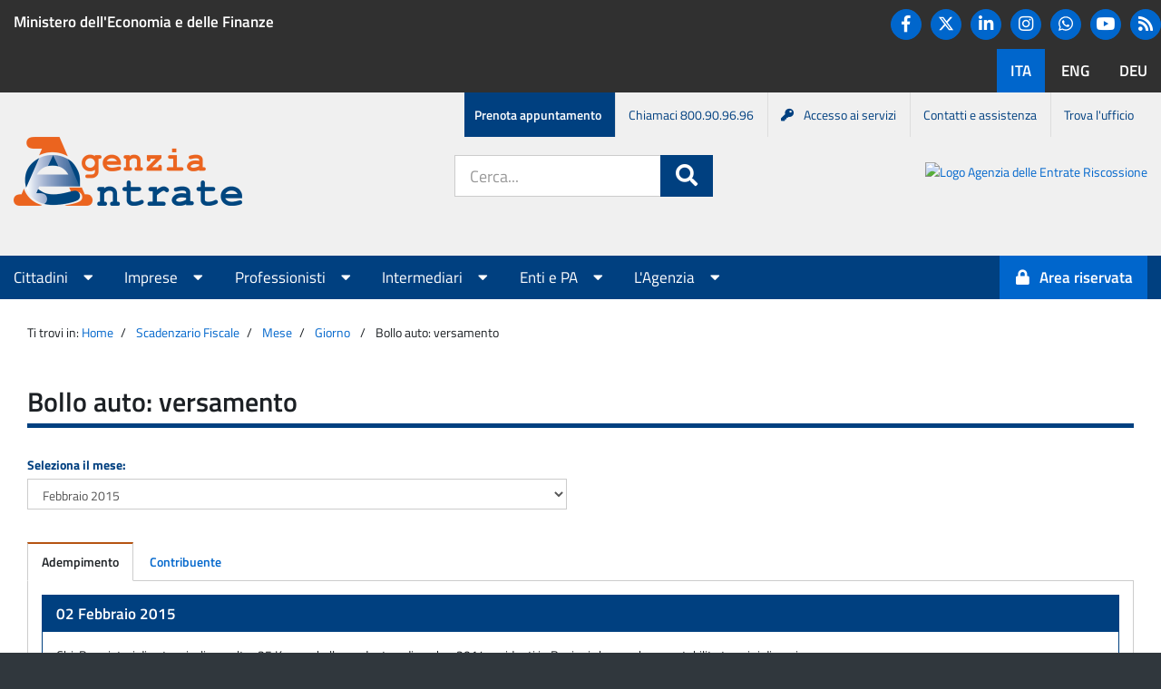

--- FILE ---
content_type: text/css
request_url: https://www1.agenziaentrate.gov.it/piec/resources/css/app/header-footer.css
body_size: 3351
content:
#page-header h1,
#page-footer h1 {
	font-size: 1.5em;
	font-weight: 700;
    margin-bottom: 20px;
    margin-top: 0;
}
#page-header .logo,
#page-footer .logo {
	margin-bottom: 10px;
	max-height: 38px;
	max-width: 100%;
}

/* HEADER */
#agenzia-header {
	background-color: #036;
	color: #fff;
	/*height: 48px;*/
}
#page-header {
	background-color: #06c;
	color: #fff;
	padding-top: 15px;
}
#page-header h1 > small {
	color: inherit;
	display: block;
	font-weight: 600;
	font-size: .7em;
	margin-top: 10px;
}
#page-header hr {
	border-color: rgba(255,255,255,.2);
	margin: 9px 0 10px;
}
#page-header .header-links a {
	color: #fff;
	display: inline-block;
}
#page-header .header-links .fa-info-circle {
	margin-right: 0;
}

#page-header .adm-header {
    display: flex;
    align-items: center;
    justify-content: space-between;
    padding: 0;
    padding-block: 30px 20px;
}

/* USER */
#user-info {
	background-color: #fff;
	border-top: 2px solid transparent;
	color: #1c2024;
	margin: 0 -15px;
	padding: 13px 15px;
}
#user-collapse .user-links a {
	display: block;
	margin: 10px 1em 0 0;
}
#user-collapse .user-links a:last-child {
	margin-right: 0;
}
#open-user-info {
	background-color: transparent;
	border: 0;
	margin-top: .2em;
	padding: 0;
}
#open-user-info:before {
	content: "\f077";
	font-family: FontAwesome;
}
#open-user-info.collapsed:before {
	content: "\f078";
}

/* SITI */
.language > li {
	margin-right: .5em;
}
.language > li > a {
	border-width: 2px;
	font-weight: 600;
	min-width: 3em;
}
.social > li {
	margin-left: .5em;
}
.social > li > a {
	border-radius: 50%;
	height: 34px;
	padding-left: 0;
	padding-right: 0;
	text-align: center;
	width: 34px;
}
.social .fa {
	margin-right: 0;
}
#servizi-accedi {
	font-weight: 600;
}

/* FOOTER */
#page-footer {
	background-color: #30373d;
	color: #fff;
	padding: 20px 0;
}
#page-footer hr {
	border-color: #444e57;
}
#page-footer .text-dark {
	color: #c6cace;
}
#page-footer a {
	color: #65dde0;
	font-weight: 600;
	text-decoration: underline;
}
#page-footer .social .btn-primary {
	background-color: #65dde0;
	border-color: #65dde0;
	color: #30373d;
}
#page-footer .footer-links > li {
	margin: 10px 2em 0 0;
}

/* Small devices (tablets, 768px and up) */
@media (min-width: 768px) {

	#page-header h1,
	#page-footer h1 {
		font-size: 2.3em;
		margin-top: 10px;
	}
	#page-header .logo,
	#page-footer .logo {
		max-height: 76px;
	}

	/* HEADER */
	#agenzia-header p {
		font-family: "Titillium Web","Helvetica Neue",Helvetica,Arial,sans-serif;
		font-size: 1.2em;
		font-weight: 600;
		margin-top: .7em;
	}
	#page-header {
		border-bottom: 1px solid #fff;
		min-height: 151px;
		padding-bottom: 20px;
		padding-top: 20px;
	}
	#page-header .header-links .fa-info-circle {
		margin-right: .5em;
	}
	
	/* USER */
	#user-info {
		border: 2px solid transparent;
		margin: 0;
	}
	#user-collapse {
		display: block;
		height: auto !important;
	}
	#user-collapse .user-links a {
		display: inline-block;
	}
	
	/* SITI */
	#servizi-accedi {
		font-family: "Titillium Web","Helvetica Neue",Helvetica,Arial,sans-serif;
		font-size: 1.2em;
		padding: 11px 0;
	}
	
	/* FOOTER */
	#page-footer .footer-links {
		display: inline-block;
	}
}

/* Medium devices (desktops, 992px and up) */
@media (min-width: 992px) {

	/* HEADER */
	#page-header h1,
	#page-footer h1 {
	    margin-bottom: 0;
	}
}
